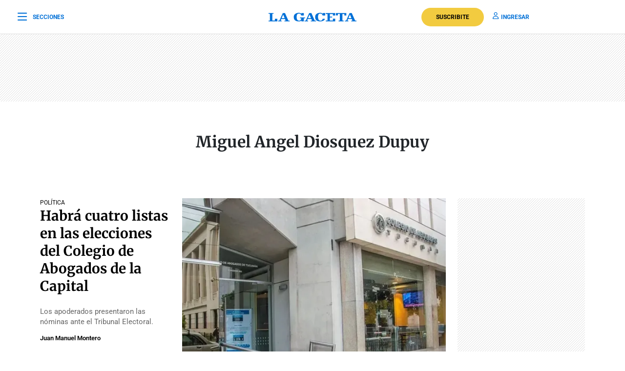

--- FILE ---
content_type: text/html; charset=UTF-8
request_url: https://www.lagaceta.com.ar/tags/7610/miguel-angel-diosquez-dupuy
body_size: 19031
content:

<!DOCTYPE html>
<html lang="es-AR">
    <head>
        <meta charset="utf-8">
        <title>Noticias sobre Miguel Angel  Diosquez Dupuy - LA GACETA Tucumán</title>
<meta name="viewport" content="width=device-width, initial-scale=1.0">
<meta name="theme-color" content="#ffffff">
<meta name="msapplication-navbutton-color" content="#ffffff">
<meta name="apple-mobile-web-app-status-bar-style" content="#ffffff">
<meta name="revisit-after" content="1 days">
<meta name="creation_date" content="04/08/1912">
<meta name="distribution" content="global">
<meta name="geo.position" content="-26.828;-65.2062">
<meta name="geo.country" content="AR-Tucumán">
<meta name="geo.placename" content="Tucumán, Argentina">
<meta name="geo.region" content="AR-T">
<meta name="ICBM" content="-26.828, -65.2062">
<meta name="google-signin-client_id" content="643316196002-5j7ap76e8col3p5vevkb290hbtcajmt8.apps.googleusercontent.com"><meta name="robots" content="index,follow,noodp"><meta name="robots" content="max-image-preview:large">
<meta name="robots" content="max-video-preview:10">
<meta name="msvalidate.01" content="C6E13896588C431179E6A869A6AE3A83">
<meta name="msvalidate.01" content="8C6EC418BFE57747E12F5FE09EA44468" /> <!--2005-->
<meta property="fb:app_id" content="201312843260601">
<meta property="fb:pages" content="21627077384">
<meta name="twitter:card" content="summary_large_image">
<meta name="twitter:site" content="@lagacetatucuman">
<meta name="twitter:creator" content="@lagacetatucuman">
<meta name="twitter:site:id" content="82403377">
<meta name="twitter:domain" content="lagaceta.com.ar">

<meta http-equiv="x-dns-prefetch-control" content="on">
<link rel="preconnect" href="https://www.lagaceta.com.ar/">
<link rel="dns-prefetch" href="https://www.lagaceta.com.ar/">
<link rel="preconnect" href="https://img.lagaceta.com.ar/">
<link rel="dns-prefetch" href="https://img.lagaceta.com.ar/">

<link rel="preconnect" href="https://cdn.lavoz.com.ar">
<link rel="dns-prefetch" href="https://cdn.lavoz.com.ar">

<link rel="preconnect" href="https://news.google.com">
<link rel="dns-prefetch" href="https://news.google.com">
<link rel="preconnect" href="https://www.google.com">
<link rel="dns-prefetch" href="https://www.google.com">

<link rel="preconnect" href="https://securepubads.g.doubleclick.net" crossorigin>
<link rel="dns-prefetch" href="https://securepubads.g.doubleclick.net">
<link rel="dns-prefetch" href="https://googleads.g.doubleclick.net">
<link rel="preconnect" href="https://www.googletagmanager.com" crossorigin>
<link rel="dns-prefetch" href="https://www.googletagmanager.com">
<link rel="preconnect" href="https://pagead2.googlesyndication.com">
<link rel="dns-prefetch" href="https://pagead2.googlesyndication.com">
<link rel="preconnect" href="https://td.doubleclick.net">
<link rel="dns-prefetch" href="https://td.doubleclick.net">
<link rel="preconnect" href="https://www.youtube.com">
<link rel="dns-prefetch" href="https://www.youtube.com">
<link rel="preconnect" href="https://cdn.ampproject.org" crossorigin>
<link rel="dns-prefetch" href="https://cdn.ampproject.org">
<link rel="preconnect" href="https://analytics.google.com">
<link rel="dns-prefetch" href="https://analytics.google.com">
<link rel="dns-prefetch" href="https://apis.google.com">

<link rel="dns-prefetch" href="https://sdk.mrf.io">


    <style id="critical-css">
        body,html{font-family:Roboto,sans-serif;width:100%;height:100%}a{text-decoration:none}:focus-visible{outline:-webkit-focus-ring-color auto 0}.clear{clear:both}#sidebar{width:100%;max-width:100%;height:820px;max-height:820px;background-color:#000;padding:48px 24px;overflow:hidden}#sidebar .close{color:#fff;font-size:26px;float:right;margin:10px 0 0;padding:0}#sidebar .search{margin-bottom:48px;width:400px;padding-left:20px;height:44px;float:left;border:2px solid #333;-webkit-border-top-left-radius:6px;-moz-border-top-left-radius:6px;border-top-left-radius:6px;-webkit-border-top-right-radius:6px;-moz-border-top-right-radius:6px;border-top-right-radius:6px;-webkit-border-bottom-right-radius:6px;-moz-border-bottom-right-radius:6px;border-bottom-right-radius:6px;-webkit-border-bottom-left-radius:6px;-moz-border-bottom-left-radius:6px;border-bottom-left-radius:6px}#sidebar .search input{width:85%;background:0 0;height:40px;border:none;color:#fff;padding:0;font-size:16px;float:left}#sidebar .search button{width:15%;border:none;background:0 0;font-size:15px;color:#fff;padding:0;margin:0;float:left;height:40px}#sidebar .search button i{margin-top:2px;line-height:2}#sidebar .suscription{width:100%;text-align:center;display:flex;align-items:center;justify-content:center;margin-bottom:48px}#sidebar .suscription .text{font-size:18px;color:#fff;font-weight:300;display:flex;align-items:center;justify-content:center}#sidebar .suscription a{font-size:16px;font-weight:700;color:#c8a00e;border:2px solid #c8a00e;padding:6px 40px;margin-left:24px;-webkit-border-top-left-radius:30px;-moz-border-top-left-radius:30px;border-top-left-radius:30px;-webkit-border-top-right-radius:30px;-moz-border-top-right-radius:30px;border-top-right-radius:30px;-webkit-border-bottom-right-radius:30px;-moz-border-bottom-right-radius:30px;border-bottom-right-radius:30px;-webkit-border-bottom-left-radius:30px;-moz-border-bottom-left-radius:30px;border-bottom-left-radius:30px}#sidebar nav{margin-bottom:30px}#sidebar nav span{font-size:12px;font-weight:900;color:#fff;text-transform:uppercase;letter-spacing:3px;margin-bottom:24px;display:block}#sidebar nav ul{columns:3;-webkit-columns:3;-moz-columns:3;padding:0;margin:0}#sidebar nav ul.col2{columns:2;-webkit-columns:2;-moz-columns:2}#sidebar nav ul.col1{columns:1;-webkit-columns:1;-moz-columns:1}#sidebar nav ul li{display:block}#sidebar nav ul li a{font-size:15px;color:#fff;margin-bottom:18px;display:block}#sidebar .services{width:100%;display:flex;align-items:center;justify-content:space-around;padding:48px 0;border-top:1px solid #333;border-bottom:1px solid #333;margin-bottom:48px}#sidebar .services a{display:inline-block;color:#fff;text-align:center;font-size:14px;font-weight:400}#sidebar .services a i{font-size:24px;display:block;margin-bottom:10px}#sidebar .social{width:100%;text-align:right}#sidebar .social a{display:inline-block;color:#fff;font-size:18px;margin-left:32px}.body-blackout{position:absolute;z-index:2010;left:0;top:0;width:100%;height:100%;background-color:rgba(255,255,255,.9);display:none}.popup-modal{height:auto;width:600px;background-color:#fff;position:absolute;left:50%;top:10%;min-height:200px;transform:translate(-50%,-50%);padding:0;opacity:0;z-index:2011;box-shadow:0 5px 15px rgba(0,0,0,.5);border:1px solid;-webkit-border-top-left-radius:4px;-moz-border-top-left-radius:4px;border-top-left-radius:4px;-webkit-border-top-right-radius:4px;-moz-border-top-right-radius:4px;border-top-right-radius:4px;-webkit-border-bottom-right-radius:4px;-moz-border-bottom-right-radius:4px;border-bottom-right-radius:4px;-webkit-border-bottom-left-radius:4px;-moz-border-bottom-left-radius:4px;border-bottom-left-radius:4px;text-align:center}@media (max-width:575.98px){.popup-modal{width:90%;top:15%}}.popup-modal .close{position:absolute;font-size:22px;right:20px;top:10px;color:#333}header{width:100%;background-color:#fff;margin-bottom:48px}header .center{width:100%;display:flex;align-items:center;justify-content:space-between;padding:0 36px;height:100px;background-color:#fff;border-bottom:1px solid #dbdbdb}header .center .left{width:33%}header .center .left span{font-size:12px;color:#0070d7;text-transform:uppercase;font-weight:700;display:flex;align-items:center;padding:0;margin:0;line-height:0}header .center .left span i{font-size:22px;margin:2px 0 0;padding:0;line-height:0;margin-right:12px;float:left;margin-top:-2px}header .center .brand{width:34%;text-align:center;color:#0070d7}header .center .brand svg{width:286px;height:28px}header .center .brand path{fill:#0070d7}header .center .links{width:33%;text-align:right;display:flex;align-items:center;justify-content:right}header .center .links a{font-size:12px;font-weight:700;color:#0070d7;text-transform:uppercase;margin-left:18px}header .center .links a i{font-size:14px;color:#0070d7;margin-right:5px}header .center .links a.suscribe{background-color:#f2cb40;color:#000;padding:10px 30px;-webkit-border-top-left-radius:30px;-moz-border-top-left-radius:30px;border-top-left-radius:30px;-webkit-border-top-right-radius:30px;-moz-border-top-right-radius:30px;border-top-right-radius:30px;-webkit-border-bottom-right-radius:30px;-moz-border-bottom-right-radius:30px;border-bottom-right-radius:30px;-webkit-border-bottom-left-radius:30px;-moz-border-bottom-left-radius:30px;border-bottom-left-radius:30px}header.small .center{border-bottom:1px solid #dbdbdb;height:70px}header.small .center .brand svg{width:180px;height:18px}header.small .center .brand svg path{width:100%}header.section{margin-bottom:0}.titleHead{width:100%;border-top:1px solid #000;margin-bottom:24px}.titleHead span{font-size:24px;font-weight:900;color:#000;font-style:italic;font-family:Merriweather,serif;border-top:4px solid #000;display:inline-block;padding-top:10px;text-transform:none}.titleHead.rank span{font-size:16px;font-family:Roboto,sans-serif;font-style:normal;text-transform:uppercase;border-top:none}.titleHead.rank .line{width:30px;height:3px;background-color:#000;margin-bottom:0!important}@media (max-width:767.98px){#sidebar{height:100%;padding:48px 12px}#sidebar .close{position:absolute;top:23px;right:24px}#sidebar .search{width:100%;margin-top:40px}#sidebar .suscription{display:block}#sidebar .suscription .text{width:100%;display:block;text-align:center;font-size:18px;margin-bottom:24px}#sidebar .suscription a{margin:0}#sidebar .services{display:block;padding:30px 0 0}#sidebar .services a{width:33.3%;float:left;padding:16px 10px 0;height:88px;margin-bottom:24px}#sidebar .social{display:flex;align-items:center;justify-content:space-between;padding:0 24px}#sidebar .social a{margin:0}header.small{height:auto}header .center{padding:0 24px}header .center .left{width:10%}header .center .left span{font-size:0}header .center .brand{width:80%}header .center .links{width:10%}header .center .links .suscribe{display:none}header .center .links a{font-size:0}header .center .links a i{font-size:22px}}@media (max-width:991.98px){#sidebar{height:100%;padding:48px 12px}#sidebar .close{position:absolute;top:23px;right:24px}#sidebar .search{width:100%;margin-top:40px}#sidebar .suscription{display:block}#sidebar .suscription .text{width:100%;display:block;text-align:center;font-size:18px;margin-bottom:24px}#sidebar .suscription a{margin:0}header.small{height:auto}header .center{padding:0 24px}header .center .left{width:10%}header .center .left span{font-size:0}header .center .brand{width:80%}header .center .links{width:10%}header .center .links .suscribe{display:none}header .center .links a{font-size:0}header .center .links a i{font-size:22px}}@media (min-width:1199.98px)and (max-width:2800px){.container{max-width:1296px}}@media (min-width:992px)and (max-width:1199.97px){.container{max-width:100%}}@media (max-width:575.98px){.col-12{--bs-gutter-x:3rem}#sidebar{padding:48px 12px}#sidebar .close{position:absolute;top:23px;right:24px}#sidebar .search{width:100%;margin-top:40px}#sidebar .suscription{display:block}#sidebar .suscription .text{width:100%;display:block;text-align:center;font-size:18px;margin-bottom:24px}#sidebar .suscription a{margin:0}#sidebar nav ul{columns:2;-webkit-columns:2;-moz-columns:2}#sidebar .services{display:block;padding:30px 0 0}#sidebar .services a{width:33.3%;float:left;padding:16px 10px 0;height:88px;margin-bottom:24px}#sidebar .services a:nth-child(7){width:100%;border:1px solid #333;-webkit-border-top-left-radius:6px;-moz-border-top-left-radius:6px;border-top-left-radius:6px;-webkit-border-top-right-radius:6px;-moz-border-top-right-radius:6px;border-top-right-radius:6px;-webkit-border-bottom-right-radius:6px;-moz-border-bottom-right-radius:6px;border-bottom-right-radius:6px;-webkit-border-bottom-left-radius:6px;-moz-border-bottom-left-radius:6px;border-bottom-left-radius:6px;display:flex;align-items:center;justify-content:center;height:auto;padding:6px;gap:12px;margin-top:24px}#sidebar .services a:nth-child(7) i{margin:0}#sidebar .social{display:flex;align-items:center;justify-content:space-between;padding:0 24px}#sidebar .social a{margin:0}header{margin-bottom:0}header.small{height:auto}header .center{padding:0 24px}header .center .left{width:10%}header .center .left span{font-size:0}header .center .brand{width:80%}header .center .links{width:10%}header .center .links .suscribe{display:none}header .center .links a{font-size:0;display:block}header .center .links a i{font-size:22px}}.add{background:url("assets/2022/images/patternAdd.png");display:flex;align-items:center;justify-content:center;margin-bottom:48px}.add.side{padding:0}.add.big{margin-bottom:0}.container{width:100%;padding-right:var(--bs-gutter-x,.75rem);padding-left:var(--bs-gutter-x,.75rem);margin-right:auto;margin-left:auto}@media (min-width:576px){.container{max-width:540px}}@media (min-width:768px){.container{max-width:720px}}@media (min-width:992px){.container{max-width:960px}}@media (min-width:1200px){.container{max-width:1140px}}@media (min-width:1400px){.container{max-width:1320px}}.row{--bs-gutter-x:1.5rem;--bs-gutter-y:0;display:flex;flex-wrap:wrap;margin-top:calc(-1 * var(--bs-gutter-y));margin-right:calc(-.5 * var(--bs-gutter-x));margin-left:calc(-.5 * var(--bs-gutter-x))}.row>*{box-sizing:border-box;flex-shrink:0;width:100%;max-width:100%;padding-right:calc(var(--bs-gutter-x) * .5);padding-left:calc(var(--bs-gutter-x) * .5);margin-top:var(--bs-gutter-y)}.col-12{flex:0 0 auto;width:100%}@media (min-width:768px){.col-md-6{flex:0 0 auto;width:50%}}@media (min-width:992px){.col-lg-3{flex:0 0 auto;width:25%}.col-lg-4{flex:0 0 auto;width:33.33333333%}.col-lg-5{flex:0 0 auto;width:41.66666667%}.col-lg-9{flex:0 0 auto;width:75%}}.d-none{display:none!important}@media (min-width:1400px){.d-xxl-block{display:block!important}}:root{--bs-blue:#0d6efd;--bs-indigo:#6610f2;--bs-purple:#6f42c1;--bs-pink:#d63384;--bs-red:#dc3545;--bs-orange:#fd7e14;--bs-yellow:#ffc107;--bs-green:#198754;--bs-teal:#20c997;--bs-cyan:#0dcaf0;--bs-white:#fff;--bs-gray:#6c757d;--bs-gray-dark:#343a40;--bs-gray-100:#f8f9fa;--bs-gray-200:#e9ecef;--bs-gray-300:#dee2e6;--bs-gray-400:#ced4da;--bs-gray-500:#adb5bd;--bs-gray-600:#6c757d;--bs-gray-700:#495057;--bs-gray-800:#343a40;--bs-gray-900:#212529;--bs-primary:#0d6efd;--bs-secondary:#6c757d;--bs-success:#198754;--bs-info:#0dcaf0;--bs-warning:#ffc107;--bs-danger:#dc3545;--bs-light:#f8f9fa;--bs-dark:#212529;--bs-primary-rgb:13,110,253;--bs-secondary-rgb:108,117,125;--bs-success-rgb:25,135,84;--bs-info-rgb:13,202,240;--bs-warning-rgb:255,193,7;--bs-danger-rgb:220,53,69;--bs-light-rgb:248,249,250;--bs-dark-rgb:33,37,41;--bs-white-rgb:255,255,255;--bs-black-rgb:0,0,0;--bs-body-color-rgb:33,37,41;--bs-body-bg-rgb:255,255,255;--bs-font-sans-serif:system-ui,-apple-system,"Segoe UI",Roboto,"Helvetica Neue",Arial,"Noto Sans","Liberation Sans",sans-serif,"Apple Color Emoji","Segoe UI Emoji","Segoe UI Symbol","Noto Color Emoji";--bs-font-monospace:SFMono-Regular,Menlo,Monaco,Consolas,"Liberation Mono","Courier New",monospace;--bs-gradient:linear-gradient(180deg, rgba(255, 255, 255, 0.15), rgba(255, 255, 255, 0));--bs-body-font-family:var(--bs-font-sans-serif);--bs-body-font-size:1rem;--bs-body-font-weight:400;--bs-body-line-height:1.5;--bs-body-color:#212529;--bs-body-bg:#fff}*,::after,::before{box-sizing:border-box}@media (prefers-reduced-motion:no-preference){:root{scroll-behavior:smooth}}body{margin:0;font-family:var(--bs-body-font-family);font-size:var(--bs-body-font-size);font-weight:var(--bs-body-font-weight);line-height:var(--bs-body-line-height);color:var(--bs-body-color);text-align:var(--bs-body-text-align);background-color:var(--bs-body-bg);-webkit-text-size-adjust:100%}h1,h2{margin-top:0;margin-bottom:.5rem;font-weight:500;line-height:1.2}h1{font-size:calc(1.375rem + 1.5vw)}@media (min-width:1200px){.col-xl-3{flex:0 0 auto;width:25%}.col-xl-4{flex:0 0 auto;width:33.33333333%}.col-xl-5{flex:0 0 auto;width:41.66666667%}.col-xl-9{flex:0 0 auto;width:75%}.d-xl-block{display:block!important}h1{font-size:2.5rem}}h2{font-size:calc(1.325rem + .9vw)}@media (min-width:1200px){h2{font-size:2rem}}p{margin-top:0;margin-bottom:1rem}ul{padding-left:2rem}ul{margin-top:0;margin-bottom:1rem}a{color:#0d6efd;text-decoration:underline}a:not([href]):not([class]){color:inherit;text-decoration:none}img,svg{vertical-align:middle}button{border-radius:0}button,input{margin:0;font-family:inherit;font-size:inherit;line-height:inherit}button{text-transform:none}[type=button],button{-webkit-appearance:button}::-moz-focus-inner{padding:0;border-style:none}::-webkit-datetime-edit-day-field,::-webkit-datetime-edit-fields-wrapper,::-webkit-datetime-edit-hour-field,::-webkit-datetime-edit-minute,::-webkit-datetime-edit-month-field,::-webkit-datetime-edit-text,::-webkit-datetime-edit-year-field{padding:0}::-webkit-inner-spin-button{height:auto}::-webkit-search-decoration{-webkit-appearance:none}::-webkit-color-swatch-wrapper{padding:0}::-webkit-file-upload-button{font:inherit}::file-selector-button{font:inherit}::-webkit-file-upload-button{font:inherit;-webkit-appearance:button}a{text-decoration:none!important}body{font-family:Roboto,sans-serif!important}@font-face{font-family:Merriweather;font-style:normal;font-weight:300 700;font-stretch:100%;font-display:swap;src:url(https://fonts.gstatic.com/s/merriweather/v32/u-4e0qyriQwlOrhSvowK_l5UcA6zuSYEqOzpPe3HOZJ5eX1WtLaQwmYiSeqqJ-k.woff2) format('woff2');unicode-range:U+0000-00FF,U+0131,U+0152-0153,U+02BB-02BC,U+02C6,U+02DA,U+02DC,U+0304,U+0308,U+0329,U+2000-206F,U+20AC,U+2122,U+2191,U+2193,U+2212,U+2215,U+FEFF,U+FFFD}@font-face{font-family:Roboto;font-style:normal;font-weight:100 900;font-stretch:100%;font-display:swap;src:url(https://fonts.gstatic.com/s/roboto/v48/KFO7CnqEu92Fr1ME7kSn66aGLdTylUAMa3yUBA.woff2) format('woff2');unicode-range:U+0000-00FF,U+0131,U+0152-0153,U+02BB-02BC,U+02C6,U+02DA,U+02DC,U+0304,U+0308,U+0329,U+2000-206F,U+20AC,U+2122,U+2191,U+2193,U+2212,U+2215,U+FEFF,U+FFFD}.sectionHead{margin-top:64px;margin-bottom:72px;text-align:center}.sectionHead h1{font-family:Merriweather,serif;font-size:32px;font-weight:700;margin-bottom:24px}.block{width:100%;display:inline-block;margin-bottom:48px}.block .date{margin-top:10px;margin-bottom:24px}.block .date span{font-size:13px;color:#666;text-transform:uppercase;letter-spacing:1px}.block .date .line{width:32px;height:1px;background-color:#666;display:block;margin-bottom:12px}.block .card{padding-bottom:16px;margin-bottom:16px;position:relative;border-bottom:1px solid #dbdbdb;position:relative}.block .card .image{width:30%;float:left;height:auto;position:relative;margin-bottom:0;margin-right:24px}.block .card .image img{width:100%;height:auto}.block .card .text{width:calc(55% - 24px);float:left}.block .card .text .tag{font-size:12px;color:#000;text-transform:uppercase;margin-bottom:10px;display:block}.block .card .text .tags{display:flex;align-items:center;justify-content:start;margin-bottom:10px}.block .card .text .tags .tag{margin-bottom:0}.block .card .text h2{font-family:Merriweather,serif;color:#000;font-size:21px;line-height:29px;font-weight:700}.block .card .text h2 a{color:#000;margin:0 0 12px;padding:0}.block .card .text p{font-size:15px;line-height:21px;color:#666;margin:0 0 10px;padding:0;display:-webkit-box;-webkit-line-clamp:4;-webkit-box-orient:vertical;overflow:hidden}.block .card.bigright{border:none;margin-bottom:24px!important}.block .card.bigright .image{float:right;width:65%;margin-right:0}.block .card.bigright .text{float:left;text-align:left;width:35%;margin:0;padding:0 24px 0 0}.block .card.bigright .text .tag{margin-bottom:0}.block .card.bigright .text h2{margin-bottom:24px}.block .card.bigright .text h2 a{font-size:28px;line-height:36px;font-weight:700}.block .card.noBorder{border:none}.block .card.noBorder .text h2{font-size:18px;line-height:26px}.block.ranking .card{padding-bottom:0;margin-bottom:18px;border:none}.block.ranking .card .image{width:90px;height:90px;float:left;overflow:hidden;position:relative;margin-right:0;margin-bottom:0}.block.ranking .card .image img{height:100%;width:auto}.block.ranking .card .image .level .number{font-family:Merriweather,serif;font-weight:900;font-size:100px;line-height:65px;color:#fff;position:absolute;bottom:0;left:10px}.block.ranking .card .text{width:calc(100% - 102px);float:right}.block.ranking .card .text h2{font-family:Merriweather,serif;color:#000;font-size:15px;font-weight:400;line-height:21px;display:-webkit-box;-webkit-line-clamp:4;-webkit-box-orient:vertical;overflow:hidden}.block.ranking .card .text h2 a{color:#000}@media (max-width:991.98px){.sectionHead{margin-top:44px;margin-bottom:12px}.block .card h2{margin-bottom:18px}.block .card h2 a{font-weight:700;font-size:20px;line-height:29px;color:#000;font-family:Merriweather,serif}.block .card .text{width:calc(65% - 24px)}}@media (max-width:575.98px){.col-12{--bs-gutter-x:3rem}.popup-modal{width:100%;position:fixed;top:inherit;bottom:-210px;padding:0 0 55px}.body-blackout{overflow:hidden}.sectionHead{margin-bottom:0}.sectionHead h1{font-size:28px}.block .card h2{margin-bottom:18px}.block .card h2 a{font-weight:700;font-size:20px;line-height:29px;color:#000;font-family:Merriweather,serif}.block .card .image{width:35%;margin-right:18px}.block .card .text{width:calc(65% - 18px)}.block .card .text p{font-size:15px;line-height:21px;margin-bottom:0}.block.ranking{border-bottom:1px solid #dbdbdb;margin-bottom:24px;padding-bottom:12px}.block.ranking .card .text h2{font-weight:400}.block.ranking .card .text h2 a{font-size:15px;line-height:21px;font-weight:400}}@font-face{font-family:lg;font-weight:400;font-style:normal;font-display:swap;src:url('https://www.lagaceta.com.ar/assets/2022/fonts/icons/lg.2025.1.compressed.woff2') format('woff2')}[class^=icon-]{font-family:lg!important;speak:never;font-style:normal;font-weight:400;font-variant:normal;text-transform:none;line-height:1;-webkit-font-smoothing:antialiased;-moz-osx-font-smoothing:grayscale}.icon-bars-regular:before{content:"\e912"}.icon-envelope-light:before{content:"\e922"}.icon-facebook-f-brands:before{content:"\e923"}.icon-instagram-brands:before{content:"\e927"}.icon-magnifying-glass-regular:before{content:"\e928"}.icon-newspaper-light:before{content:"\e92a"}.icon-plus-light:before{content:"\e92c"}.icon-user-regular:before{content:"\e938"}.icon-xmark-regular:before{content:"\e939"}.icon-youtube-brands:before{content:"\e93a"}.icon-noro:before{content:"\e946"}.icon-gift-card-light:before{content:"\e947"}.icon-house-light:before{content:"\e948"}.icon-tiktok:before{content:"\e969"}.icon-x-twitter:before{content:"\e96a"}.icon-games:before{content:"\e96c"}.bn90{height:138px}    </style>
    <style>
        .authorProfile{margin-top:64px;margin-bottom:24px;text-align:center}.authorProfile img{width:120px;height:120px;-webkit-border-top-left-radius:120px;-moz-border-top-left-radius:120px;border-top-left-radius:120px;-webkit-border-top-right-radius:120px;-moz-border-top-right-radius:120px;border-top-right-radius:120px;-webkit-border-bottom-right-radius:120px;-moz-border-bottom-right-radius:120px;border-bottom-right-radius:120px;-webkit-border-bottom-left-radius:120px;-moz-border-bottom-left-radius:120px;border-bottom-left-radius:120px;margin-bottom:12px}.authorProfile h1{font-size:32px;font-weight:700;margin-bottom:4px}.authorProfile p{font-size:16px;margin-bottom:12px;color:#666}.authorProfile a{font-size:18px;color:#0070d7;margin:0 9px;cursor:pointer}@media(max-width:575.98px){.authorProfile{margin-top:48px;margin-bottom:0}.authorProfile h1{font-size:28px}}.fulltag{width:100%;padding:30px 0 30px 24px;border:1px solid #dbdbdb;-webkit-border-top-left-radius:4px;-moz-border-top-left-radius:4px;border-top-left-radius:4px;-webkit-border-top-right-radius:4px;-moz-border-top-right-radius:4px;border-top-right-radius:4px;-webkit-border-bottom-right-radius:4px;-moz-border-bottom-right-radius:4px;border-bottom-right-radius:4px;-webkit-border-bottom-left-radius:4px;-moz-border-bottom-left-radius:4px;border-bottom-left-radius:4px;display:flex;justify-content:space-between;column-gap:24px}.fulltag .text{text-align:left;width:70%;padding-right:24px}.fulltag .text h1{font-size:32px;font-weight:700;margin:0 0 3px 0;font-family:"Roboto",sans-serif}.fulltag .text h3{font-size:16px;font-weight:400;margin-bottom:12px}.fulltag .text p{font-size:15px;font-weight:400;color:#666}.fulltag .text p span{display:none}.fulltag .text a{font-size:15px;font-weight:400;color:#000;display:inline-block}.fulltag .text a i{float:left;margin-top:3px;margin-right:5px}.fulltag .info{width:30%;text-align:left;position:relative}.fulltag .info h4{font-size:14px;font-weight:700;text-transform:uppercase;margin-bottom:10px}.fulltag .info p{font-size:15px;font-weight:400;color:#666;margin-bottom:10px}.fulltag .info p b{font-weight:400;color:#000}.fulltag .info .social{position:absolute;bottom:0;left:0;border-top:1px solid #dbdbdb;width:100%;padding-top:24px}.fulltag .info .social a{font-size:20px;margin-right:24px;color:#0070d7}@media(max-width:991.98px){.sectionHead{margin-top:44px;margin-bottom:12px}.sectionHead .fulltag{flex-direction:column;padding:30px 24px;margin-bottom:24px}.sectionHead .fulltag .image{width:100%;text-align:center;margin-bottom:24px}.sectionHead .fulltag .text{width:100%}.sectionHead .fulltag .info{width:100%}.sectionHead .fulltag .info .social{position:relative;margin-top:24px}.sectionHead .fulltag .info .social a{display:inline-block;margin-bottom:0}}@media(max-width:575.98px){.sectionHead .fulltag{flex-direction:column;padding:30px 24px;margin-bottom:24px}.sectionHead .fulltag .image{width:100%;text-align:center;margin-bottom:24px}.sectionHead .fulltag .text{width:100%}.sectionHead .fulltag .info{width:100%}.sectionHead .fulltag .info .social{position:relative;margin-top:24px}.sectionHead .fulltag .info .social a{display:inline-block;margin-bottom:0}}
    </style>
    
<link rel="preload" href="https://www.lagaceta.com.ar/assets/2022/css/base.min.25.4.css" as="style" onload="this.onload=null;this.rel='stylesheet'">
<!-- Desktop -->
    <link rel="preload" href="https://fonts.gstatic.com/s/merriweather/v32/u-4e0qyriQwlOrhSvowK_l5UcA6zuSYEqOzpPe3HOZJ5eX1WtLaQwmYiSeqqJ-k.woff2" as="font" type="font/woff2" crossorigin>
    <link rel="preload" href="https://fonts.gstatic.com/s/roboto/v48/KFO7CnqEu92Fr1ME7kSn66aGLdTylUAMa3yUBA.woff2" as="font" type="font/woff2" crossorigin>
    <link rel="preload" href="https://www.lagaceta.com.ar/assets/2022/css/bootstrap-grid-reboot.min.css" as="style" onload="this.onload=null;this.rel='stylesheet'">
<link rel="preload" href="https://www.lagaceta.com.ar/assets/2022/fonts/icons/lg.2025.1.compressed.woff2" as="font" type="font/woff2" crossorigin>
<style>
.body.paywall.amp-mode-mouse { position: static;} header .access ul li, header .access ul li a { position: static;} a { text-decoration: none !important;} body {font-family: "Roboto", sans-serif !important;} .article .articleHead h1 {font-weight: 700 !important; font-family: 'Merriweather', 'XMerriweather' !important;} .article .articleBody p {font-family: 'Merriweather', 'XMerriweather' !important;} .article .articleHead h2,.article .articleHead .breadcrumb {font-family: 'Roboto', 'XRoboto';}
 </style>
<!-- Bootstrap -->
    <link rel="preload" href="https://www.lagaceta.com.ar/assets/2022/css/bootstrap-grid-reboot.min.css" as="style" onload="this.onload=null;this.rel='stylesheet'">
    <noscript>
    <link rel="preload" href="https://www.lagaceta.com.ar/assets/2022/css/bootstrap-grid-reboot.min.css" as="style" onload="this.onload=null;this.rel='stylesheet'">
    </noscript>

<style>
@font-face {
    font-family: 'Merriweather';
    font-style: normal;
    font-weight: 300 700;
    font-stretch: 100%;
    font-display: swap;
    src: url(https://fonts.gstatic.com/s/merriweather/v32/u-4e0qyriQwlOrhSvowK_l5UcA6zuSYEqOzpPe3HOZJ5eX1WtLaQwmYiSeqqJ-k.woff2) format('woff2');
    unicode-range: U+0000-00FF, U+0131, U+0152-0153, U+02BB-02BC, U+02C6, U+02DA, U+02DC, U+0304, U+0308, U+0329, U+2000-206F, U+20AC, U+2122, U+2191, U+2193, U+2212, U+2215, U+FEFF, U+FFFD;
    }
@font-face {
    font-family: 'XMerriweather';
    src: local("Times New Roman");
    size-adjust: 119.69999999999996%;
    ascent-override: 80%;
}
@font-face {
    font-family: 'Roboto';
    font-style: normal;
    font-weight: 100 900;
    font-stretch: 100%;
    font-display: swap;
    src: url(https://fonts.gstatic.com/s/roboto/v48/KFO7CnqEu92Fr1ME7kSn66aGLdTylUAMa3yUBA.woff2) format('woff2');
    unicode-range: U+0000-00FF, U+0131, U+0152-0153, U+02BB-02BC, U+02C6, U+02DA, U+02DC, U+0304, U+0308, U+0329, U+2000-206F, U+20AC, U+2122, U+2191, U+2193, U+2212, U+2215, U+FEFF, U+FFFD;
    }
@font-face {
    font-family: 'XRoboto';
    src: local(Arial);
    size-adjust: 100.13%;
    ascent-override: 96%;
}
</style>

<!-- Css -->
    <link rel="preload" href="https://www.lagaceta.com.ar/assets/2022/css/section.min.v2.8.css" as="style" onload="this.onload=null;this.rel='stylesheet'">

<style>
@font-face{font-family:lg;font-weight:400;font-style:normal;font-display:swap;src:url('https://www.lagaceta.com.ar/assets/2022/fonts/icons/lg.2025.10.woff2') format('woff2')}[class*=" icon-"],[class^=icon-]{font-family:lg!important;speak:never;font-style:normal;font-weight:400;font-variant:normal;text-transform:none;line-height:1;-webkit-font-smoothing:antialiased;-moz-osx-font-smoothing:grayscale}.icon-comments-thin:before{content:"\e900"}.icon-game-board-simple-thin:before{content:"\e901"}.icon-volume-high-thin:before{content:"\e902"}.icon-homee74c86fe6cb9354b7cfdfec19054ae32:before{content:"\e903"}.icon-plus36de6c6e72083b5fe2aca2441f53acf7:before{content:"\e904"}.icon-messages-regular:before{content:"\e905"}.icon-trash-can-light:before{content:"\e906"}.icon-pen-to-square-regular:before{content:"\e907"}.icon-badge-percent-light:before{content:"\e908"}.icon-google:before{content:"\e909"}.icon-spotify:before{content:"\e90a"}.icon-microphone-light:before{content:"\e90b"}.icon-arrow-up-right-from-square-regular:before{content:"\e90c"}.icon-angle-down-solid:before{content:"\e90d"}.icon-arrow-down-light:before{content:"\e90e"}.icon-arrow-right-from-bracket-regular:before{content:"\e90f"}.icon-arrow-right-regular:before{content:"\e910"}.icon-arrow-up-light:before{content:"\e911"}.icon-bars-regular:before{content:"\e912"}.icon-bell-regular:before{content:"\e913"}.icon-bookmark-regular:before{content:"\e914"}.icon-camera-regular:before{content:"\e915"}.icon-chart-bar-light:before{content:"\e916"}.icon-check-solid:before{content:"\e917"}.icon-circle-check-light:before{content:"\e918"}.icon-circle-check-solid:before{content:"\e919"}.icon-circle-question-regular:before{content:"\e91a"}.icon-cloud-sun-light:before{content:"\e91b"}.icon-comment-light:before{content:"\e91c"}.icon-comment-slash-regular:before{content:"\e91d"}.icon-comments-light:before{content:"\e91e"}.icon-comments-regular:before{content:"\e91f"}.icon-copy-light:before{content:"\e920"}.icon-droplet-light:before{content:"\e921"}.icon-envelope-light:before{content:"\e922"}.icon-facebook-f-brands:before{content:"\e923"}.icon-futbol-light:before{content:"\e924"}.icon-gear-regular:before{content:"\e925"}.icon-hand-fingers-crossed-light:before{content:"\e926"}.icon-instagram-brands:before{content:"\e927"}.icon-magnifying-glass-regular:before{content:"\e928"}.icon-money-bills-simple-light:before{content:"\e929"}.icon-newspaper-light:before{content:"\e92a"}.icon-play-regular:before{content:"\e92b"}.icon-plus-light:before{content:"\e92c"}.icon-share-light:before{content:"\e92d"}.icon-share-regular:before{content:"\e92e"}.icon-signal-stream-solid:before{content:"\e92f"}.icon-star-regular:before{content:"\e930"}.icon-star-solid:before{content:"\e931"}.icon-tag-light:before{content:"\e932"}.icon-text-size-regular:before{content:"\e933"}.icon-thumbs-down-regular:before{content:"\e934"}.icon-thumbs-up-regular:before{content:"\e935"}.icon-twitter-brands:before{content:"\e936"}.icon-unlock-keyhole-regular:before{content:"\e937"}.icon-user-regular:before{content:"\e938"}.icon-xmark-regular:before{content:"\e939"}.icon-youtube-brands:before{content:"\e93a"}.icon-envelope-regular:before{content:"\e93b"}.icon-xmark-light:before{content:"\e93c"}.icon-whatsapp-brands:before{content:"\e93d"}.icon-plus-regular:before{content:"\e93e"}.icon-angle-right-regular:before{content:"\e93f"}.icon-angle-down-regular:before{content:"\e940"}.icon-facebook-brands:before{content:"\e941"}.icon-unlock-keyhole-solid:before{content:"\e942"}.icon-angle-up-regular:before{content:"\e943"}.icon-comment-regular:before{content:"\e944"}.icon-user-group-regular:before{content:"\e945"}.icon-noro:before{content:"\e946"}.icon-gift-card-light:before{content:"\e947"}.icon-house-light:before{content:"\e948"}.icon-circle-check-thin:before{content:"\e949"}.icon-envelope-open-text-thin:before{content:"\e94a"}.icon-angle-right-solid:before{content:"\e94b"}.icon-game_Mesadetrabajo1:before{content:"\e94c"}.icon-circle-dollar-regular:before{content:"\e94d"}.icon-video:before{content:"\e94e"}.icon-gift-regular:before{content:"\e94f"}.icon-envelope:before{content:"\e950"}.icon-newspapper-thin:before{content:"\e951"}.icon-support:before{content:"\e952"}.icon-headphones:before{content:"\e953"}.icon-linkedin:before{content:"\e954"}.icon-clock:before{content:"\e955"}.icon-cloud-sun-thin:before{content:"\e956"}.icon-coins:before{content:"\e957"}.icon-newspaper-thin:before{content:"\e958"}.icon-lotery:before{content:"\e959"}.icon-magnifying-glass-thin:before{content:"\e95a"}.icon-money-bill-trend-up-thin:before{content:"\e95b"}.icon-eye-slash-regular:before{content:"\e95c"}.icon-shield-check-regular:before{content:"\e95d"}.icon-users-regular:before{content:"\e95e"}.icon-badge-percent-thin:before{content:"\e95f"}.icon-lock-keyhole-open-thin:before{content:"\e960"}.icon-user-headset-thin:before{content:"\e961"}.icon-users-thin:before{content:"\e962"}.icon-bullseye-pointer-thin:before{content:"\e963"}.icon-message-exclamation-thin:before{content:"\e964"}.icon-triangle:before{content:"\e965"}.icon-users-light:before{content:"\e966"}.icon-strava:before{content:"\e967"}.icon-arrows-left-right-thin:before{content:"\e968"}.icon-tiktok:before{content:"\e969"}.icon-x-twitter:before{content:"\e96a"}.icon-ellipsis-regular:before{content:"\e96b"}.icon-games:before{content:"\e96c"}.icon-services:before{content:"\e96d"}.icon-angle-left-regular-full:before {content: "\e971";}
</style><script async="async" src="https://securepubads.g.doubleclick.net/tag/js/gpt.js" crossorigin="anonymous"></script>

<script async src="https://cdn.ampproject.org/v0.js"></script>
<script async custom-element="amp-sidebar" src="https://cdn.ampproject.org/v0/amp-sidebar-0.1.js"></script>
<script async custom-element="amp-carousel" src="https://cdn.ampproject.org/v0/amp-carousel-0.2.js"></script>


	<meta http-equiv="Pragma" content="no-cache">
	<meta http-equiv="cache-control" content="no-cache">
	<meta http-equiv="Expires" content="-1">

<link rel="alternate" href="https://feeds.feedburner.com/LaGacetaUltimoMomento?format=xml" type="application/rss+xml" title="La Gaceta - Ultimo Momento">
<link rel="alternate" href="https://feeds.feedburner.com/LaGaceta-General?format=xml" type="application/rss+xml" title="La Gaceta">
<link rel="alternate" href="https://feeds.feedburner.com/lgplay?format=xml" type="application/rss+xml" title="LG Play">
<link href="https://www.lagaceta.com.ar/images/favicon.ico" rel="shortcut icon" type="image/x-icon">
<link href="https://www.lagaceta.com.ar/apple-touch-icon.png" rel="apple-touch-icon">
<link href="https://www.lagaceta.com.ar/apple-touch-icon-114x114-precomposed.png" rel="apple-touch-icon-precomposed">
<link href="https://www.lagaceta.com.ar/apple-touch-icon-120x120-precomposed.png" rel="apple-touch-icon-precomposed">
<meta property="og:title" content="Noticias sobre Miguel Angel  Diosquez Dupuy - LA GACETA Tucumán"><meta property="og:title" content="Noticias sobre Miguel Angel  Diosquez Dupuy - LA GACETA Tucumán"><link rel="canonical" href="https://www.lagaceta.com.ar/tags/7610/miguel-angel-diosquez-dupuy"><meta name="keywords" content="Miguel Angel  Diosquez Dupuy, LA GACETA Tucumán"><meta name="news_keywords" content="Miguel Angel  Diosquez Dupuy, LA GACETA Tucumán"><meta name="description" content="Todas las noticias sobre Miguel Angel  Diosquez Dupuy y las últimas noticias de Argentina y el mundo en LA GACETA Tucumán"><meta property="og:description" content="Todas las noticias sobre Miguel Angel  Diosquez Dupuy y las últimas noticias de Argentina y el mundo en LA GACETA Tucumán"><meta name="twitter:description" content="Todas las noticias sobre Miguel Angel  Diosquez Dupuy y las últimas noticias de Argentina y el mundo en LA GACETA Tucumán"><link rel="image_src" type="image/webp" href="https://www.lagaceta.com.ar/images/ico-logo720.webp"><meta name="twitter:image" content="https://www.lagaceta.com.ar/images/ico-logo720.webp"><meta property="og:image" content="https://www.lagaceta.com.ar/images/ico-logo720.webp"><meta property="og:image:type" content="image/webp"><meta name="author" content="La Gaceta"><meta name="LGParse:type" content="listArticles">
<script>window.dataLayer = window.dataLayer || [];</script>
		<script>
	dataLayer.push({'plataforma': 'desktop'});
	</script>


    <script type="application/ld+json">{"@context":"http:\/\/schema.org","@graph":[{"@type":"NewsMediaOrganization","name":"LA GACETA","@id":"https:\/\/www.lagaceta.com.ar\/","url":"https:\/\/www.lagaceta.com.ar\/","description":"El diario de Tucum\u00e1n, noticias 24 horas online - San Miguel de Tucum\u00e1n - Argentina - Ultimo momento - Ultimas noticias","alternateName":"LG","foundingDate":"1912-08-04","logo":{"@type":"ImageObject","url":"https:\/\/www.lagaceta.com.ar\/images\/ico-logo720.webp","height":"720","width":"1200"},"sameAs":["https:\/\/www.youtube.com\/user\/lagacetatucuman","https:\/\/www.instagram.com\/lagacetatucuman\/","https:\/\/www.facebook.com\/lagaceta","https:\/\/twitter.com\/lagacetatucuman"]},{"@type":"CollectionPage","url":"https:\/\/www.lagaceta.com.ar\/tags\/7610\/miguel-angel-diosquez-dupuy","inLanguage":"es","name":"Miguel Angel  Diosquez Dupuy","mainEntity":{"@type":"ItemList","itemListElement":[{"@type":"ListItem","url":"https:\/\/www.lagaceta.com.ar\/nota\/1059818\/politica\/habra-cuatro-listas-elecciones-colegio-abogados-capital.html","position":1},{"@type":"ListItem","url":"https:\/\/www.lagaceta.com.ar\/nota\/1011974\/politica\/pro-tucuman-dijeron-es-mentira-amenaza-massa-petroleras.html","position":2},{"@type":"ListItem","url":"https:\/\/www.lagaceta.com.ar\/nota\/985516\/lg-play\/debate-electoral-banda-rio-sali-candidato-jxc-desafio-al-hijo-dario-monteros-zacarias-khoder.html","position":3},{"@type":"ListItem","url":"https:\/\/www.lagaceta.com.ar\/nota\/973289\/politica\/juntos-cambio-no-nos-llevemos-puestos-entre-nosotros.html","position":4},{"@type":"ListItem","url":"https:\/\/www.lagaceta.com.ar\/nota\/627612\/politica\/esto-proyecto-no-oportunidad-electoral.html","position":5},{"@type":"ListItem","url":"https:\/\/www.lagaceta.com.ar\/nota\/627522\/politica\/macri-anuncia-hoy-al-candidato-gobernador.html","position":6},{"@type":"ListItem","url":"https:\/\/www.lagaceta.com.ar\/nota\/625059\/espectaculos\/mercedes-sosa-quedo-eternizada-cosquin.html","position":7},{"@type":"ListItem","url":"https:\/\/www.lagaceta.com.ar\/nota\/1118081\/deportes\/primera-nacional-mercado-pases-rumbo-al-2026-san-martin-tucuman-espera-refuerzos.html","position":8},{"@type":"ListItem","url":"https:\/\/www.lagaceta.com.ar\/nota\/1118083\/deportes\/primera-division-asi-se-mueve-mercado-pases-atletico-tucuman-esta-terminando-darle-forma-plantel.html","position":9},{"@type":"ListItem","url":"https:\/\/www.lagaceta.com.ar\/nota\/1120556\/sociedad\/verano-se-llena-cultura-ciudad-nuevos-circuitos-espectaculos-gratuitos.html","position":10},{"@type":"ListItem","url":"https:\/\/www.lagaceta.com.ar\/nota\/1120560\/cultura\/beriso-artistas-locales-musicalizaran-primer-festival-don-vargas-rock.html","position":11},{"@type":"ListItem","url":"https:\/\/www.lagaceta.com.ar\/nota\/1120562\/sociedad\/lanzan-tres-becas-completas-para-artistas-quieran-potenciar-obra-fotografia.html","position":12},{"@type":"ListItem","url":"https:\/\/www.lagaceta.com.ar\/nota\/1120565\/mundo\/millonarios-antes-40-quienes-son-jovenes-hicieron-fortuna-sin-herencias.html","position":13},{"@type":"ListItem","url":"https:\/\/www.lagaceta.com.ar\/nota\/1120579\/opinion\/sudamerica-inflamable-incendios-patagonia-amazonia-tucuman.html","position":14},{"@type":"ListItem","url":"https:\/\/www.lagaceta.com.ar\/nota\/1120594\/economia\/humor-social-cual-percepcion-sobre-rumbo-economico.html","position":15}],"numberOfItems":15},"publisher":{"@id":"https:\/\/www.lagaceta.com.ar"},"copyrightHolder":{"@id":"https:\/\/www.lagaceta.com.ar"},"sourceOrganization":{"@id":"https:\/\/www.lagaceta.com.ar"},"copyrightYear":"2026","breadcrumb":{"@type":"BreadcrumbList","itemListElement":[{"@type":"ListItem","position":1,"name":"Home","item":"https:\/\/www.lagaceta.com.ar\/"}]}},{"@type":"Person","name":"Miguel Angel  Diosquez Dupuy"}]}</script>
    		<link rel="prev" href="https://www.lagaceta.com.ar/" id="linkprev">
		
<!-- Google Tag Manager -->
<script>(function(w,d,s,l,i){w[l]=w[l]||[];w[l].push({'gtm.start':
new Date().getTime(),event:'gtm.js'});var f=d.getElementsByTagName(s)[0],
j=d.createElement(s),dl=l!='dataLayer'?'&l='+l:'';j.async=true;j.src=
'//www.googletagmanager.com/gtm.js?id='+i+dl;j.crossOrigin = "anonymous";f.parentNode.insertBefore(j,f);
})(window,document,'script','dataLayer','GTM-N57RBG');</script>
<!-- End Google Tag Manager -->
<!-- Google tag (gtag.js) -->
<script async src="https://www.googletagmanager.com/gtag/js?id=G-6R7MYND3C6" crossorigin="anonymous"></script>
<script>
  /*window.dataLayer = window.dataLayer || [];*/
  function gtag(){dataLayer.push(arguments);}
  gtag('js', new Date());
    	gtag('config', 'G-6R7MYND3C6');
  </script>
<!-- Begin Marfeel Tag  -->
<script type="text/javascript">
function e(e){var t=!(arguments.length>1&&void 0!==arguments[1])||arguments[1],c=document.createElement("script");c.src=e,c.crossOrigin="anonymous",t?c.type="module":(c.async=!0,c.type="text/javascript",c.setAttribute("nomodule",""));var n=document.getElementsByTagName("script")[0];n.parentNode.insertBefore(c,n)}function t(t,c,n){var a,o,r;null!==(a=t.marfeel)&&void 0!==a||(t.marfeel={}),null!==(o=(r=t.marfeel).cmd)&&void 0!==o||(r.cmd=[]),t.marfeel.config=n,t.marfeel.config.accountId=c;var i="https://sdk.mrf.io/statics";e("".concat(i,"/marfeel-sdk.js?id=").concat(c),!0),e("".concat(i,"/marfeel-sdk.es5.js?id=").concat(c),!1)}!function(e,c){var n=arguments.length>2&&void 0!==arguments[2]?arguments[2]:{};t(e,c,n)}(window,2383,{adsTrackingFromClient:true, multimedia:{providers:['youtube', 'dailymotion']}} /*config*/);
</script>
<!-- End Marfeel Tag -->
<!-- Begin comScore Tag -->
<script>
var _comscore = _comscore || [];
_comscore.push({
c1: "2", c2: "7290379",
options: {
enableFirstPartyCookie: true,
bypassUserConsentRequirementFor1PCookie: true
}
});
(function () {
var s = document.createElement("script"), el = document.getElementsByTagName("script")[0]; s.async = true;
s.src = "https://sb.scorecardresearch.com/cs/7290379/beacon.js";
el.parentNode.insertBefore(s, el);
})();
</script>
<noscript>
<img src="https://sb.scorecardresearch.com/p?c1=2&amp;c2=7290379&amp;cv=4.4.0&amp;cj=1">
</noscript>
<!-- End comScore Tag -->
<script type="text/javascript">window.marfeel = window.marfeel || { cmd: [] };</script>
 
<script type="text/javascript">
    window.googletag = window.googletag || { cmd: [] };
    //window.marfeel = window.marfeel || { cmd: [] };

    var anchor_slot;
	var interstitialSlot;
    var staticSlot;
    var REFRESH_KEY = 'refresh';
    var REFRESH_VALUE = 'true';
	
    googletag.cmd.push(function () {
        googletag.pubads().addEventListener('slotRenderEnded', function (event) {
            if (!event.isEmpty) {
                window.marfeel.cmd.push(['compass', function (compass) {
                    compass.trackAdEvent('slotRenderEnded', event.slot);
                }]);
            }
        });
        googletag.pubads().addEventListener('slotVisibilityChanged', function (event) {
            window.marfeel.cmd.push(['compass', function (compass) {
                compass.trackAdEvent('slotVisibilityChanged', event.slot);
            }]);
        });
    });
</script>

	<!-- Start Admanager Adx --><script>googletag.cmd.push(function() {var slot0 = googletag.defineSlot('/1418175/LGT_Listado_Topbanner', [[970, 90], [728, 90]], 'div-gpt-ad-1649777353378-0').setTargeting('refresh','true').setTargeting('refreshed_slot', 'false').addService(googletag.pubads());var slot1 = googletag.defineSlot('/1418175/LGT_Listado_Inline01', [[300, 250], [728, 90], [728, 250]], 'div-gpt-ad-1649777469586-0').setTargeting('refresh','true').setTargeting('refreshed_slot', 'false').addService(googletag.pubads());var slot2 = googletag.defineSlot('/1418175/LGT_Listado_Lateral01', [300, 600], 'div-gpt-ad-1660248389664-0').setTargeting('refresh','true').setTargeting('refreshed_slot', 'false').addService(googletag.pubads());var slot3 = googletag.defineSlot('/1418175/LGT_Listado_Lateral02', [[300, 600], [300, 250]], 'div-gpt-ad-1660248297500-0').setTargeting('refresh','true').setTargeting('refreshed_slot', 'false').addService(googletag.pubads());var slot4 = googletag.defineSlot('/1418175/LGT_Listado_Inline02', [[300, 250], [728, 90], [728, 250]], 'div-gpt-ad-1658956101334-0').setTargeting('refresh','true').setTargeting('refreshed_slot', 'false').addService(googletag.pubads());var slot5 = googletag.defineSlot('/1418175/LGT_Listado_Inline03', [[728, 250], [300, 250], [728, 90]], 'div-gpt-ad-1658956175158-0').setTargeting('refresh','true').setTargeting('refreshed_slot', 'false').addService(googletag.pubads());var slot6 = googletag.defineSlot('/1418175/LGT_Listado_Inline04', [[300, 250], [728, 90], [728, 250]], 'div-gpt-ad-1658956240850-0').setTargeting('refresh','true').setTargeting('refreshed_slot', 'false').addService(googletag.pubads());anchor_slot = googletag.defineOutOfPageSlot("/1418175/LGT_Zocalo_Google", googletag.enums.OutOfPageFormat.BOTTOM_ANCHOR);if (anchor_slot){anchor_slot.setTargeting(REFRESH_KEY, REFRESH_VALUE).setTargeting("refreshed_slot", "false").addService(googletag.pubads());}else{console.log("El anchor no ha cargado.");}var SECONDS_TO_WAIT_AFTER_VIEWABILITY = 30;googletag.pubads().addEventListener("impressionViewable", function (event) {var slot = event.slot;if (slot.getTargeting(REFRESH_KEY).indexOf(REFRESH_VALUE) > -1) {slot.setTargeting("refreshed_slot", "true");setTimeout(function () {googletag.pubads().refresh([slot]);}, SECONDS_TO_WAIT_AFTER_VIEWABILITY * 1000);}});googletag.pubads().enableLazyLoad({fetchMarginPercent: 200,renderMarginPercent: 200,mobileScaling: 2.0});googletag.pubads().setTargeting('Seccion', ['miguel-angel-diosquez-dupuy']);googletag.pubads().setTargeting('Contenido-Adulto', 'No');googletag.pubads().setTargeting('estado-usuario', 'Anonimo');googletag.pubads().setCentering(true);googletag.enableServices();});</script><!-- End Admanager Adx -->
<link rel="manifest" href="https://www.lagaceta.com.ar/manifest.json?2022">    </head>
    <body id="topPage">
                <!-- Fontawsome -->
                <style>.add iframe{padding: 0px;}iframe[id^="google_ads_iframe_"]{padding: 24px 0px;float:left;}iframe[id^="google_ads_iframe_/1418175/LGT_Nota_AnuncioPrevio"]{padding: 0;}iframe[id^="google_ads_iframe_/1418175/LGT_Home_AnuncioPrevio"]{padding: 0;}iframe[id^="google_ads_iframe_/1418175/lgtm_nota_anuncioprevio"]{padding: 0;}iframe[id^="google_ads_iframe_/1418175/lgtm_home_anuncioprevio"]{padding: 0;}iframe[id^="google_ads_iframe_/1418175/lgtm_home_topbanner"]{padding: 0;}iframe[id^="google_ads_iframe_/1418175/lgtm_nota_topbanner"]{padding: 0;}iframe[id^="google_ads_iframe_/1418175/LGTM_Listado_Topbanner"]{padding: 0;}.topbanner{padding: 24px 0; min-height: 148px;}iframe[id^="google_ads_iframe_/1418175/bloque_DEMO"] {padding: 0px; float: none;}iframe[id^="google_ads_iframe_/1418175/LGT_Zocalo_Google"] {padding: 0px; float: none;}iframe[id^="google_ads_iframe_/1418175/LGTM_Zocalo_Google"] {padding: 0px; float: none;}#onesignal-slidedown-container{top:0px !important;}.bn90{height: 138px;}.bn250{min-height: 340px;}.bn550{min-height: 600px;}em{font-style: italic !important;font-weight: normal !important;}@media (min-width:768px){.card.love{border-bottom: none;}}header.small .center .brand img {width: 192px;height: 33px;}</style>
                <a name="inicio"></a>
                                          
                    <header class="small section  " id="header">
    <div class="center">
    <div class="left"><span on="tap:sidebar.toggle"><i class="icon-bars-regular"></i> Secciones</span></div>
                
            <a href="https://www.lagaceta.com.ar/" class="brand" title="La Gaceta">
                <svg xmlns="http://www.w3.org/2000/svg" width="180" height="18" viewBox="0 0 286 28" fill="none" alt="La Gaceta" id="brandHeader"><path fill="#0070D7" fill-rule="evenodd" d="M28.637 19.407h-7.989v5.891h-8.48V3.451h4.301v-2.7H0v2.7h4.302v21.97H0v2.455h28.637v-8.47ZM252.939.874v7.855h-6.392V3.942h-6.391v21.233h4.179v2.7h-16.469v-2.7h4.302V3.82h-6.514v4.787h-6.391V.874h33.676Zm-53.464 11.66V3.942h9.832V8.73h7.743V.874h-30.603v3.068h5.285v21.356h-5.285v2.7h30.603v-8.837h-7.743v6.137h-9.832v-9.941h7.374v-2.823h-7.374Zm-23.352 6.995c-.983 3.56-2.95 6.137-6.76 6.137-7.743 0-8.357-7.61-8.357-12.028 0-4.91.614-11.046 7.743-11.046 4.547 0 6.514 3.191 7.251 6.26h8.358V.874h-7.866V3.45c-2.09-2.946-7.375-3.56-9.218-3.436-10.816.736-15.732 6.136-15.732 13.623 0 7.855 3.81 14.483 16.592 14.36 8.358 0 15.117-3.805 14.994-8.469h-7.005Zm-61.453-1.595h4.056v-2.578h-16.1v2.7h4.056c-.369 3.192-2.336 7.61-6.883 7.61-7.743 0-8.358-7.61-8.358-12.028 0-4.91.615-11.046 7.743-11.046 4.548 0 6.637 3.191 7.252 6.26h8.357V.874h-7.866V3.45C104.715.505 99.553-.109 97.709.015 86.895.75 81.979 6.275 81.979 13.638c0 7.855 3.81 14.483 16.592 14.36 3.564 0 6.268-.245 8.234-3.068v2.823h7.989l-.123-9.819ZM270.76.874h-7.129l-11.061 24.67h-4.179v2.454h11.553v-2.454h-3.441l2.089-5.155h12.168l2.335 5.155h-3.564l-.615 2.454H286v-2.454h-4.179L270.76.874Zm-10.939 16.692 5.039-11.783 4.671 11.783h-9.71ZM139.374.874h-7.128l-11.062 24.67h-4.178v2.454h11.553v-2.454h-3.442l2.09-5.155h12.167l2.336 5.155h-4.302v2.454h17.084v-2.454h-4.179L139.374.874Zm-11.061 16.692 5.039-11.783 4.67 11.783h-9.709ZM53.463.874h-7.128l-11.061 24.67h-4.179v2.454h11.553v-2.454h-3.441l2.09-5.155h12.167l2.212 5.155H51.62v2.454h17.084v-2.454h-4.179L53.464.874ZM42.526 17.566l5.04-11.783 4.793 11.783h-9.833Z" clip-rule="evenodd"/></svg>
        </a>
        <div class="links" id="user_menu">
    	        <a href="https://www.lagaceta.com.ar/suscripcion" class="suscribe" title="Suscribite">Suscribite</a>
    	                <a href="https://cuenta.lagaceta.com.ar/usuarios/acceso/aHR0cHM6Ly93d3cubGFnYWNldGEuY29tLmFyL3RhZ3MvNzYxMC9taWd1ZWwtYW5nZWwtZGlvc3F1ZXotZHVwdXk="><i  class="icon-user-regular"></i>Ingresar</a>
    </div>
</div>    </header>
						<div class="add big bn90">
							    <!-- /1418175/LGT_Listado_Topbanner -->
<div id='div-gpt-ad-1649777353378-0' style='min-width: 728px; min-height: 90px;'>
  <script>
    googletag.cmd.push(function() { googletag.display('div-gpt-ad-1649777353378-0'); });
  </script>
</div>			    <div class="clear"></div>
			</div>
			                <div class="sectionHead">
    <div class="container">
        <div class="row">
            <div class="col-12">
                <h1>Miguel Angel  Diosquez Dupuy</h1>
                                                            </div>
        </div>
    </div>
</div>
    <div class="block">
        <div class="container">
            <div class="row">
                <div class="col-xl-9 col-lg-9 col-12">
                    <div class="row" id="articlesList">
                                                                                                                                                            <div class="col-12">
                                <div class="row">
                                    <div class="col-12">
                                        <div class="card bigright">
                                                                                        <div class="image">
                                                                                                <a href="https://www.lagaceta.com.ar/nota/1059818/politica/habra-cuatro-listas-elecciones-colegio-abogados-capital.html"><img alt="Habrá cuatro listas en las elecciones del Colegio de Abogados de la Capital" width="600" height="400" src="https://img.lagaceta.com.ar/fotos/notas/2024/05/23/600x400_colegio-abogados-tucuman-1036076-092804.webp" decoding="async" loading="lazy"></a>
                                            </div>
                                                                                        <div class="text">
                                                                                                <div class="tag">Política</div>
                                                                                                <h2><a href="https://www.lagaceta.com.ar/nota/1059818/politica/habra-cuatro-listas-elecciones-colegio-abogados-capital.html">Habrá cuatro listas en las elecciones del Colegio de Abogados de la Capital</a></h2>
                                                                                                <p>Los apoderados presentaron las nóminas ante el Tribunal Electoral.</p>
                                                                                                                                                <div class="info">
                                                                                                        <span class="author">Juan Manuel Montero</span>
                                                                                                                                                                                                            </div>
                                                                                            </div>
                                            <div class="clear"></div>
                                        </div>
                                    </div>
                                </div>
                            </div>
                                                                                                                                                                                                            <div class="col-12">
                                <div class="date">
                                    <span class="line"></span>
                                    <span>30 Oct 2023</span>
                                </div>
                            </div>
                                                        <div class="col-12">
                                <div class="card ">
                                                                        <div class="image">
                                                                                                                        <a href="https://www.lagaceta.com.ar/nota/1011974/politica/pro-tucuman-dijeron-es-mentira-amenaza-massa-petroleras.html"><img alt="En el PRO Tucumán dijeron que es una mentira la amenaza de Massa a las petroleras" width="398" height="265" src="https://img.lagaceta.com.ar/fotos/notas/2023/10/30/398x265_sergio-massa-tucuman-la-gaceta--ins-quinteros-orio-1011974-120330.webp"  decoding="async" loading="lazy"></a>
                                    </div>
                                                                        <div class="text">
                                        <div class="tags">
                                                                                        <div class="tag">Política</div>
                                        </div>
                                        <h2><a href="https://www.lagaceta.com.ar/nota/1011974/politica/pro-tucuman-dijeron-es-mentira-amenaza-massa-petroleras.html">En el PRO Tucumán dijeron que "es una mentira" la amenaza de Massa a las petroleras</a></h2>
                                                                                <p>"Mientras comía un asado jugoso en la casa del exgobernador, Juan Manzur, al frente había seis cuadras de fila para cargar combustibles", dijeron.</p>
                                                                                                                    </div>
                                    <div class="clear"></div>
                                </div>
                            </div>
                                                                                                                                                                                                                                                        <div class="col-12">
                                <div class="date">
                                    <span class="line"></span>
                                    <span>30 Mar 2023</span>
                                </div>
                            </div>
                                                        <div class="col-12">
                                <div class="card ">
                                                                        <div class="image">
                                                                                                                        <a href="https://www.lagaceta.com.ar/nota/985516/lg-play/debate-electoral-banda-rio-sali-candidato-jxc-desafio-al-hijo-dario-monteros-zacarias-khoder.html"><img alt="Debate electoral en Banda del Río Salí: el candidato de JxC desafió al hijo de Darío Monteros y a Zacarías Khoder" width="398" height="265" src="https://img.lagaceta.com.ar/fotos/notas/2023/03/30/398x265_diosquez-dupuy-captura-de-video-985516-125046.webp"  decoding="async" loading="lazy"></a>
                                    </div>
                                                                        <div class="text">
                                        <div class="tags">
                                                                                        <div class="tag">Buen día</div>
                                        </div>
                                        <h2><a href="https://www.lagaceta.com.ar/nota/985516/lg-play/debate-electoral-banda-rio-sali-candidato-jxc-desafio-al-hijo-dario-monteros-zacarias-khoder.html">Debate electoral en Banda del Río Salí: el candidato de JxC desafió al hijo de Darío Monteros y a Zacarías Khoder</a></h2>
                                                                                <p>"Me gustaría debatir con los contrincantes del oficialismo sobre la ciudad que pensamos para los próximos cinco o 10 años”, retó el dirigente opositor.</p>
                                                                                                                        <div class="info">
                                                                                                                                                                                <span><i class="icon-play-regular"></i>Video</span>
                                                                                    </div>
                                                                            </div>
                                    <div class="clear"></div>
                                </div>
                            </div>
                                                                                                                                                                                                                                                        <div class="col-12">
                                <div class="date">
                                    <span class="line"></span>
                                    <span>14 Dic 2022</span>
                                </div>
                            </div>
                                                        <div class="col-12">
                                <div class="card ">
                                                                        <div class="image">
                                                                                                                        <a href="https://www.lagaceta.com.ar/nota/973289/politica/juntos-cambio-no-nos-llevemos-puestos-entre-nosotros.html"><img alt="Juntos por el Cambio: “no nos llevemos puestos entre nosotros”" width="398" height="265" src="https://img.lagaceta.com.ar/fotos/notas/2022/12/14/398x265_dilogo-elias-perez-ucr-manzone-cc-firmaron-acta-compromiso-ser-parte-jxc-973289-170558.webp"  decoding="async" loading="lazy"></a>
                                    </div>
                                                                        <div class="text">
                                        <div class="tags">
                                                                                        <div class="tag">ARMADO POLÍTICO</div>
                                        </div>
                                        <h2><a href="https://www.lagaceta.com.ar/nota/973289/politica/juntos-cambio-no-nos-llevemos-puestos-entre-nosotros.html">Juntos por el Cambio: “no nos llevemos puestos entre nosotros”</a></h2>
                                                                                <p>Distintos dirigentes de la mesa opositora manifestaron las sensaciones que les dejó el encuentro de hoy, en el que no hubo consenso y se firmaron dos actas distintas.</p>
                                                                                                                    </div>
                                    <div class="clear"></div>
                                </div>
                            </div>
                                                                                                                                                                                                                                                        <div class="col-12">
                                <div class="date">
                                    <span class="line"></span>
                                    <span>21 Feb 2015</span>
                                </div>
                            </div>
                                                        <div class="col-12">
                                <div class="card ">
                                                                        <div class="image">
                                                                                                                        <a href="https://www.lagaceta.com.ar/nota/627612/politica/esto-proyecto-no-oportunidad-electoral.html"><img alt="“Esto es un proyecto, no una oportunidad electoral”" width="398" height="265" src="https://img.lagaceta.com.ar/fotos/notas/2015/02/21/398x265_627612_201502202145280000001.webp"  decoding="async" loading="lazy"></a>
                                    </div>
                                                                        <div class="text">
                                        <div class="tags">
                                                                                        <div class="tag">Política</div>
                                        </div>
                                        <h2><a href="https://www.lagaceta.com.ar/nota/627612/politica/esto-proyecto-no-oportunidad-electoral.html">“Esto es un proyecto, no una oportunidad electoral”</a></h2>
                                                                                <p>Avellaneda criticó el armado radical-massista </p>
                                                                                                                    </div>
                                    <div class="clear"></div>
                                </div>
                            </div>
                                                                                                                                                    <div class="col-12">
                                    <div class="add">
                                        <!-- /1418175/LGT_Listado_Inline01 -->
<div id='div-gpt-ad-1649777469586-0' style='min-width: 300px; min-height: 90px;'>
  <script>
    googletag.cmd.push(function() { googletag.display('div-gpt-ad-1649777469586-0'); });
  </script>
</div>                                        <div class="clear"></div>
                                    </div>
                                </div>
                                                                                                                                                                                                                                <div class="col-12">
                                <div class="date">
                                    <span class="line"></span>
                                    <span>20 Feb 2015</span>
                                </div>
                            </div>
                                                        <div class="col-12">
                                <div class="card noImage">
                                                                        <div class="text">
                                        <div class="tags">
                                                                                        <div class="tag">Política</div>
                                        </div>
                                        <h2><a href="https://www.lagaceta.com.ar/nota/627522/politica/macri-anuncia-hoy-al-candidato-gobernador.html">Macri anuncia hoy al candidato a gobernador</a></h2>
                                                                                <p>Postulará a Avellaneda, ex titular de la SRT </p>
                                                                                                                    </div>
                                    <div class="clear"></div>
                                </div>
                            </div>
                                                                                                                                                                                                                                                        <div class="col-12">
                                <div class="date">
                                    <span class="line"></span>
                                    <span>28 Ene 2015</span>
                                </div>
                            </div>
                                                        <div class="col-12">
                                <div class="card ">
                                                                        <div class="image">
                                                                                                                        <a href="https://www.lagaceta.com.ar/nota/625059/espectaculos/mercedes-sosa-quedo-eternizada-cosquin.html"><img alt="Mercedes Sosa quedó eternizada en Cosquín" width="398" height="265" src="https://img.lagaceta.com.ar/fotos/notas/2015/01/28/398x265_625059_20150128002002.webp"  decoding="async" loading="lazy"></a>
                                    </div>
                                                                        <div class="text">
                                        <div class="tags">
                                                                                        <div class="tag">LA NEGRA</div>
                                        </div>
                                        <h2><a href="https://www.lagaceta.com.ar/nota/625059/espectaculos/mercedes-sosa-quedo-eternizada-cosquin.html">Mercedes Sosa quedó eternizada en Cosquín</a></h2>
                                                                                <p>Además, éxitos tucumanos en el Festival Nacional del Malambo.  
</p>
                                                                                                                    </div>
                                    <div class="clear"></div>
                                </div>
                            </div>
                                                                                                                                                                                                                </div>
                </div>
                <div class="col-xl-3 col-lg-3 col-12 d-none d-xxl-block d-xl-block">
                                        <div class="add side">
                        <!-- /1418175/LGT_Listado_Lateral01 -->
<div id='div-gpt-ad-1660248389664-0' style='min-width: 300px; min-height: 600px;'>
  <script>
    googletag.cmd.push(function() { googletag.display('div-gpt-ad-1660248389664-0'); });
  </script>
</div>                        <div class="clear"></div>
                    </div>
                    <div class="block ranking">
    <div class="titleHead rank">
        <div class="line"></div>
                    <span>Noticias más vistas</span>
            </div>
                        <div class="card noBorder">
            <a href="https://www.lagaceta.com.ar/nota/1118081/deportes/primera-nacional-mercado-pases-rumbo-al-2026-san-martin-tucuman-espera-refuerzos.html" class="image" >
                                <img alt="Primera Nacional: el mercado de pases rumbo al 2026, con San Martín de Tucumán a la espera de refuerzos" width="90" height="90" src="https://img.lagaceta.com.ar/fotos/notas/2025/12/24/90x90_mercado-de-pases-plantel-santo-inicio-etapa-transicion-tras-cierre-campeonato-aguarda-definiciones-para-comenzar-tomar-forma-1118081-104939.webp" loading="lazy">
                                <div class="level">
                    <span class="number">
                        <img src="https://www.lagaceta.com.ar/assets/2022/images/1m.png" alt="1">
                    </span>
                    <div class="bar"><span style="width: 100%;"></span></div>
                </div>
            </a>
            <div class="text">
                <h2><a href="https://www.lagaceta.com.ar/nota/1118081/deportes/primera-nacional-mercado-pases-rumbo-al-2026-san-martin-tucuman-espera-refuerzos.html">Primera Nacional: el mercado de pases rumbo al 2026, con San Martín de Tucumán a la espera de refuerzos</a></h2>
            </div>
            <div class="clear"></div>
        </div>
                            <div class="card noBorder">
            <a href="https://www.lagaceta.com.ar/nota/1118083/deportes/primera-division-asi-se-mueve-mercado-pases-atletico-tucuman-esta-terminando-darle-forma-plantel.html" class="image" >
                                <img alt="Primera División: así se mueve el mercado de pases y Atlético Tucumán está terminando de darle forma a su plantel" width="90" height="90" src="https://img.lagaceta.com.ar/fotos/notas/2025/12/24/90x90_mercado-de-pases-atletico-tucuman-ya-sumo-leonel-di-placido-martin-benitez-y-mientras-termina-cerrar-salidas-analiza-opciones-para-reforzar-plantel-antes-arranque-1118083-123920.webp" loading="lazy">
                                <div class="level">
                    <span class="number">
                        <img src="https://www.lagaceta.com.ar/assets/2022/images/2m.png" alt="2">
                    </span>
                    <div class="bar"><span style="width: 96.926315789474%;"></span></div>
                </div>
            </a>
            <div class="text">
                <h2><a href="https://www.lagaceta.com.ar/nota/1118083/deportes/primera-division-asi-se-mueve-mercado-pases-atletico-tucuman-esta-terminando-darle-forma-plantel.html">Primera División: así se mueve el mercado de pases y Atlético Tucumán está terminando de darle forma a su plantel</a></h2>
            </div>
            <div class="clear"></div>
        </div>
                            <div class="card noBorder">
            <a href="https://www.lagaceta.com.ar/nota/1120556/sociedad/verano-se-llena-cultura-ciudad-nuevos-circuitos-espectaculos-gratuitos.html" class="image" >
                                <img alt="El verano se llena de cultura en la ciudad con nuevos circuitos y espectáculos gratuitos" width="90" height="90" src="https://img.lagaceta.com.ar/fotos/notas/2026/01/14/90x90_actividades-bus-turistico-nocturno-forma-original-para-conocer-historia-san-miguel-tucuman-1120556-140352.webp" loading="lazy">
                                <div class="level">
                    <span class="number">
                        <img src="https://www.lagaceta.com.ar/assets/2022/images/3m.png" alt="3">
                    </span>
                    <div class="bar"><span style="width: 0%;"></span></div>
                </div>
            </a>
            <div class="text">
                <h2><a href="https://www.lagaceta.com.ar/nota/1120556/sociedad/verano-se-llena-cultura-ciudad-nuevos-circuitos-espectaculos-gratuitos.html">El verano se llena de cultura en la ciudad con nuevos circuitos y espectáculos gratuitos</a></h2>
            </div>
            <div class="clear"></div>
        </div>
                            <div class="card noBorder">
            <a href="https://www.lagaceta.com.ar/nota/1120560/cultura/beriso-artistas-locales-musicalizaran-primer-festival-don-vargas-rock.html" class="image" >
                                <img alt="La Beriso y artistas locales musicalizarán el primer Festival Don Vargas Rock" width="90" height="90" src="https://img.lagaceta.com.ar/fotos/notas/2026/01/14/90x90_el-show-principal-tafi-viejo-tendra-beriso-agenda-cultural-festival-don-vargas--la-beriso-1120560-142139.webp" loading="lazy">
                                <div class="level">
                    <span class="number">
                        <img src="https://www.lagaceta.com.ar/assets/2022/images/4m.png" alt="4">
                    </span>
                    <div class="bar"><span style="width: 0%;"></span></div>
                </div>
            </a>
            <div class="text">
                <h2><a href="https://www.lagaceta.com.ar/nota/1120560/cultura/beriso-artistas-locales-musicalizaran-primer-festival-don-vargas-rock.html">La Beriso y artistas locales musicalizarán el primer Festival Don Vargas Rock</a></h2>
            </div>
            <div class="clear"></div>
        </div>
                            <div class="card noBorder">
            <a href="https://www.lagaceta.com.ar/nota/1120562/sociedad/lanzan-tres-becas-completas-para-artistas-quieran-potenciar-obra-fotografia.html" class="image" >
                                <img alt="Lanzan tres becas completas para artistas que quieran potenciar su obra en fotografía" width="90" height="90" src="https://img.lagaceta.com.ar/fotos/notas/2026/01/14/90x90_becas-oportunidad-para-artistas-jovenes-buscan-formacion-profesional-sin-pagar-arancel-1120562-144231.webp" loading="lazy">
                                <div class="level">
                    <span class="number">
                        <img src="https://www.lagaceta.com.ar/assets/2022/images/5m.png" alt="5">
                    </span>
                    <div class="bar"><span style="width: 0%;"></span></div>
                </div>
            </a>
            <div class="text">
                <h2><a href="https://www.lagaceta.com.ar/nota/1120562/sociedad/lanzan-tres-becas-completas-para-artistas-quieran-potenciar-obra-fotografia.html">Lanzan tres becas completas para artistas que quieran potenciar su obra en fotografía</a></h2>
            </div>
            <div class="clear"></div>
        </div>
                            <div class="card noBorder">
            <a href="https://www.lagaceta.com.ar/nota/1120565/mundo/millonarios-antes-40-quienes-son-jovenes-hicieron-fortuna-sin-herencias.html" class="image" >
                                <img alt="Millonarios antes de los 40: quiénes son los jóvenes que hicieron fortuna sin herencias" width="90" height="90" src="https://img.lagaceta.com.ar/fotos/notas/2026/01/14/90x90_raning-no-son-primeros-lista-pero-si-destacan-patrimonio-temprana-edad--stripe-1120565-144838.webp" loading="lazy">
                                <div class="level">
                    <span class="number">
                        <img src="https://www.lagaceta.com.ar/assets/2022/images/6m.png" alt="6">
                    </span>
                    <div class="bar"><span style="width: 0%;"></span></div>
                </div>
            </a>
            <div class="text">
                <h2><a href="https://www.lagaceta.com.ar/nota/1120565/mundo/millonarios-antes-40-quienes-son-jovenes-hicieron-fortuna-sin-herencias.html">Millonarios antes de los 40: quiénes son los jóvenes que hicieron fortuna sin herencias</a></h2>
            </div>
            <div class="clear"></div>
        </div>
        </div>
                                        <div class="add side sticky-top">
                        <!-- /1418175/LGT_Listado_Lateral02 -->
<div id='div-gpt-ad-1660248297500-0' style='min-width: 300px; min-height: 250px;'>
  <script>
    googletag.cmd.push(function() { googletag.display('div-gpt-ad-1660248297500-0'); });
  </script>
</div>                        <div class="clear"></div>
                    </div>
                                    </div>
            </div>
        </div>
    </div>
        <footer class="section" id="lg_footer">
    <div class="brand">
        <div class="container">
            <div class="row">
                <div class="col-6">
                    <a href="https://www.lagaceta.com.ar/" title="La Gaceta"><svg xmlns="http://www.w3.org/2000/svg" width="164" height="16" fill="none" alt="La Gaceta"><path fill="#000" fill-rule="evenodd" d="M16.364 11.09h-4.565v3.366H6.953V1.972H9.41V.43H0v1.543h2.458v12.554H0v1.403h16.364v-4.84ZM144.536.5v4.488h-3.652V2.253h-3.652v12.133h2.388v1.543h-9.411v-1.543h2.458V2.182h-3.722v2.736h-3.652V.499h19.243Zm-30.55 6.662v-4.91h5.618v2.736h4.425V.499h-17.488v1.754h3.02v12.203h-3.02V16h17.488v-5.05h-4.425v3.507h-5.618v-5.68h4.214V7.161h-4.214Zm-13.344 3.998c-.562 2.034-1.686 3.506-3.863 3.506-4.425 0-4.776-4.348-4.776-6.873 0-2.805.351-6.312 4.425-6.312 2.598 0 3.722 1.824 4.143 3.577h4.776V.499h-4.495v1.473C99.658.29 96.638-.062 95.585.008c-6.18.421-8.99 3.507-8.99 7.785 0 4.489 2.178 8.276 9.482 8.206 4.775 0 8.638-2.174 8.568-4.84h-4.003Zm-35.116-.912h2.318V8.775h-9.2v1.543h2.317c-.21 1.824-1.334 4.348-3.933 4.348-4.425 0-4.776-4.348-4.776-6.873 0-2.805.351-6.312 4.425-6.312 2.598 0 3.792 1.824 4.143 3.577h4.776V.499h-4.495v1.473C59.837.29 56.888-.062 55.834.008c-6.18.421-8.99 3.577-8.99 7.785 0 4.489 2.178 8.276 9.482 8.206 2.036 0 3.581-.14 4.705-1.753v1.613h4.565l-.07-5.611ZM154.72.499h-4.074l-6.32 14.097h-2.388V16h6.602v-1.403h-1.967l1.194-2.945h6.953l1.334 2.945h-2.036L153.666 16h9.763v-1.403h-2.388L154.72.5Zm-6.251 9.539 2.88-6.733 2.669 6.733h-5.549ZM79.643.499h-4.074l-6.32 14.097H66.86V16h6.602v-1.403h-1.966l1.194-2.945h6.953l1.334 2.945h-2.458V16h9.762v-1.403h-2.388L79.643.5Zm-6.321 9.539 2.88-6.733 2.668 6.733h-5.548ZM30.55.499h-4.074l-6.32 14.097h-2.388V16h6.601v-1.403h-1.966l1.194-2.945h6.953l1.264 2.945h-2.318V16h9.762v-1.403h-2.388L30.551.5Zm-6.25 9.539 2.879-6.733 2.739 6.733H24.3Z" clip-rule="evenodd"/></svg></a>
                </div>
                <div class="col-6">
                    <div class="links">
                        <a rel="nofollow" title="Instagram" href="https://www.instagram.com/lagacetatucuman/" target="_blank"><i class="icon-instagram-brands"></i></a>
                        <a rel="nofollow" title="X" href="https://twitter.com/lagacetatucuman" target="_blank"><i class="icon-x-twitter"></i></a>
                        <a rel="nofollow" title="Facebook" href="https://www.facebook.com/lagaceta" target="_blank"><i class="icon-facebook-f-brands"></i></a>
                        <a rel="nofollow" title="Tiktok" href="https://www.tiktok.com/@lagacetatucuman" target="_blank"><i class="icon-tiktok"></i></a>
                        <a rel="nofollow" title="Youtube" href="https://www.youtube.com/user/lagacetatucuman" target="_blank"><i class="icon-youtube-brands"></i></a>
                        <a title="Subir al encabezado" href="#topPage" class="up" aria-label="Subir al encabezado" rel="nofollow"><i class="icon-angle-up-regular"></i> Subir</a>
                    </div>
                </div>
            </div>
        </div>
    </div>
    </footer>        <amp-sidebar id="sidebar" class="sidebar" layout="nodisplay" side="left" style="display: none;">
    <div class="container">
        <div class="row">
            <div class="col-12">
                <div class="search">
                    <input type="text" placeholder="Buscar" id="textSearch">
                    <button type="button" onclick="searchNow()"><i class="icon-magnifying-glass-regular"></i></button>
                </div>
                <span on="tap:sidebar.close" class="close"><i class="icon-xmark-regular"></i></span>
            </div>
            <div class="col-12" id="side_suscription">
                <div class="suscription">
                                        <span class="text">Navegá sin límites por $50 por día</span>
                    <a href="https://www.lagaceta.com.ar/suscripcion?msg=boton_interior_menu_desk">Suscribite</a>
                                    </div>
            </div>
            <div class="col-xl-5 col-lg-5 col-12">
                <nav toolbar="(min-width: 100%)" toolbar-target="target-element-left">
                    <span>Secciones</span>
                    <ul>
                        <li><a href="https://www.lagaceta.com.ar/">Portada</a></li>
                        <li><a href="https://www.lagaceta.com.ar/ultimo-momento">Últimas noticias</a></li>
                        <li><a href="https://www.lagaceta.com.ar/exclusivo-suscriptores">Notas exclusivas</a></li>
                        <li><a href="https://www.lagaceta.com.ar/politica">Política</a></li>
                        <li><a href="https://www.lagaceta.com.ar/seguridad">Seguridad</a></li>
                        <li><a href="https://www.lagaceta.com.ar/economia">Economía</a></li>
                        <li><a href="https://www.lagaceta.com.ar/mundo">Mundo</a></li>
                        <li><a href="https://www.lagaceta.com.ar/sociedad">Sociedad</a></li>
                        <li><a href="https://www.lagaceta.com.ar/deportes">Deportes</a></li>
                        <li><a href="https://www.lagaceta.com.ar/opinion">Opinión</a></li>
                        <li><a href="https://www.lagaceta.com.ar/cultura">Cultura</a></li>
                        <li><a href="https://www.lagaceta.com.ar/espectaculos">Espectáculos</a></li>
                        <li><a href="https://www.lagaceta.com.ar/lgplay">LG Play</a></li>
                        <li><a href="https://www.lagaceta.com.ar/tags/109/lagaceta-literaria">LG Literaria</a></li>
                                                <li><a href="https://www.lagaceta.com.ar/imagenes">Fotografía</a></li>
                        <li><a href="https://www.lagaceta.com.ar/servicios-empresas">Servicios y empresas</a></li>
                    </ul>
                </nav>
            </div>
            <div class="col-xl-4 col-lg-4 col-md-6 col-12">
                                <nav toolbar="(min-width: 100%)" toolbar-target="target-element-left">
                    <span>Sitios LA GACETA</span>
                    <ul class="col2">
                        <li><a href="https://club.lagaceta.com/" target="_blank">Club La Gaceta</a></li>
                        <li><a href="https://clasificados.lagaceta.com.ar/" target="_blank">Clasificados</a></li>
                        <li><a href="https://funebres.lagaceta.com.ar/" target="_blank">Fúnebres</a></li>
                    </ul>
                </nav>
            </div>
            <div class="col-xl-3 col-lg-3 col-md-6 col-12">
                <nav toolbar="(min-width: 100%)" toolbar-target="target-element-left">
                    <span>Institucional</span>
                    <ul class="col1">
                        <li><a href="https://marketing.lagaceta.com.ar/" target="_blank">Marketing y publicidad</a></li>
                        <li><a href="https://www.lagaceta.com.ar/contacto">Contacto</a></li>
                                            </ul>
                </nav>
            </div>
            <div class="col-12">
                <div class="services">
                    <a href="https://www.lagaceta.com.ar/"><i class="icon-house-light"></i> Portada</a>
                    <a href="https://www.lagaceta.com.ar/servicios/juguemos"><i class="icon-games"></i> Juguemos</a>
                    <a href="https://www.lagaceta.com.ar/numeros-oro"><i class="icon-noro"></i> Numeros de oro</a>
                    <a href="https://cuenta.lagaceta.com.ar/newsletter/activos"><i class="icon-envelope-light"></i> Newsletter</a>
                    <a href="https://e-edition.lagaceta.com.ar/" target="_blank"><i class="icon-newspaper-light"></i> Edición impresa</a>
                    <a href="https://club.lagaceta.com" target="_blank"><i class="icon-gift-card-light"></i> Club La Gaceta</a>
                    <a href="https://www.lagaceta.com.ar/servicios"><i class="icon-plus-light"></i>Ver Más</a>
                    <div class="clear"></div>
                </div>
            </div>
            <div class="social">
                <a rel="nofollow" href="https://www.instagram.com/lagacetatucuman/" target="_blank"><i class="icon-instagram-brands"></i></a>
                <a rel="nofollow" href="https://twitter.com/lagacetatucuman" target="_blank"><i class="icon-x-twitter"></i></a>
                <a rel="nofollow" href="https://www.facebook.com/lagaceta" target="_blank"><i class="icon-facebook-f-brands"></i></a>
                <a rel="nofollow" href="https://www.tiktok.com/@lagacetatucuman" target="_blank"><i class="icon-tiktok"></i></a>
                <a rel="nofollow" href="https://www.youtube.com/user/lagacetatucuman" target="_blank"><i class="icon-youtube-brands"></i></a>
            </div>
        </div>
    </div>
</amp-sidebar>
<div id="user_sidebar"></div>
<div id="target-element-left">
</div>        <script>var URL_ACTUAL="https://www.lagaceta.com.ar/";var CURRENT_URL="aHR0cHM6Ly93d3cubGFnYWNldGEuY29tLmFyL3RhZ3MvNzYxMC9taWd1ZWwtYW5nZWwtZGlvc3F1ZXotZHVwdXk=";var URL_CUENTA="https://cuenta.lagaceta.com.ar/";</script>
<script src="https://www.lagaceta.com.ar/assets/2022/js/controller.min.v3.8.js" async="true" onload="scrollBar()"></script>
	<script>
  		window.paywallConfig = {paywallUrl: 'https://suscripcion.lagaceta.com.ar',type: 'free_access',contentType: null,cookieDomain: '.lagaceta.com.ar',debug: false,loginwallLimit: 20,allowedContentTypes: ["nota_lista", "nota_periodistica"]};window.paywall = window.paywall || {};paywall.queue = window.paywall.queue || [];
	</script>
	<script type="text/javascript">
        var article_data = {"id":null,"section":null,"category":"seccion","tag":null,"url":"https:\/\/www.lagaceta.com.ar\/tags\/7610\/miguel-angel-diosquez-dupuy","access":"free_access","publicationDate":null,"ip":"","city":"tucuman","region":"tucuman"};
	</script>
<script type="text/javascript">
	(function (d,s) {var sc=d.createElement(s);sc.type='text/javascript';
    sc.async=true;
    sc.src='https://d323qqnnjmo65t.cloudfront.net/zonda/pre/lagaceta-pw.js?lg25';
    document.body.appendChild(sc);})(document, 'script');
</script>
<script type="text/javascript">
function paywallInit(){
	jwt_token = readSess("jwt_token_zonda");
	config={apiKey:"d8cae0b8ef",brandId:"la_gaceta",provider:"wyleex",storagePrefix:"lagaceta_",routesConfig:{baseURL:"https://contentaccessapi.zondadevops.com/api/"}};
    if(jwt_token){
        config.jwt = jwt_token;
    }
    window.zondaJS.init(config);
	window.zondaJS.processPage(article_data);
}
</script>
<script type="text/javascript">    
	(function(d, s, e, t) {
        e = d.createElement(s);
        e.type = "text/java" + s;
        e.async = "async";
        e.src = "https://zonda.lavoz.com.ar/v1.2.12/zonda-js.min.js";
        e.onload = function() {
            paywallInit();
        };
        t = d.getElementsByTagName(s)[0];
        t.parentNode.insertBefore(e, t);
    })(document, "script");
</script>


<div class="popup-modal shadow" id="mcomment"><div class="close" id="modal-close"><i class="far fa-times"></i></div><div id="modal-content"></div></div>
<div class="body-blackout"></div>

  <!-- Start of StatCounter Code -->
<script>
var sc_project=1039693; 
var sc_invisible=1; 
var sc_security="815e4ca5"; 
var sc_https=1; 
var sc_remove_link=1; 
</script>
<script src="https://secure.statcounter.com/counter/counter.js" async></script>
<noscript><div class="statcounter"><a title="hit counter" href="https://statcounter.com/free-hit-counter/" target="_blank" rel="nofollow">
  <img class="statcounter" src="https://c.statcounter.com/1039693/0/815e4ca5/1/" alt="hit counter"></a>
</div></noscript>
<!-- End of StatCounter Code -->                                                    <script defer src="https://static.cloudflareinsights.com/beacon.min.js/vcd15cbe7772f49c399c6a5babf22c1241717689176015" integrity="sha512-ZpsOmlRQV6y907TI0dKBHq9Md29nnaEIPlkf84rnaERnq6zvWvPUqr2ft8M1aS28oN72PdrCzSjY4U6VaAw1EQ==" data-cf-beacon='{"rayId":"9bead9761da7cf47","version":"2025.9.1","serverTiming":{"name":{"cfExtPri":true,"cfEdge":true,"cfOrigin":true,"cfL4":true,"cfSpeedBrain":true,"cfCacheStatus":true}},"token":"6967403b9f3e4f96942883362984431c","b":1}' crossorigin="anonymous"></script>
</body>
</html>

--- FILE ---
content_type: text/html; charset=utf-8
request_url: https://www.google.com/recaptcha/api2/aframe
body_size: 118
content:
<!DOCTYPE HTML><html><head><meta http-equiv="content-type" content="text/html; charset=UTF-8"></head><body><script nonce="feR9FQcTmXdNBXFunljJTQ">/** Anti-fraud and anti-abuse applications only. See google.com/recaptcha */ try{var clients={'sodar':'https://pagead2.googlesyndication.com/pagead/sodar?'};window.addEventListener("message",function(a){try{if(a.source===window.parent){var b=JSON.parse(a.data);var c=clients[b['id']];if(c){var d=document.createElement('img');d.src=c+b['params']+'&rc='+(localStorage.getItem("rc::a")?sessionStorage.getItem("rc::b"):"");window.document.body.appendChild(d);sessionStorage.setItem("rc::e",parseInt(sessionStorage.getItem("rc::e")||0)+1);localStorage.setItem("rc::h",'1768537536739');}}}catch(b){}});window.parent.postMessage("_grecaptcha_ready", "*");}catch(b){}</script></body></html>